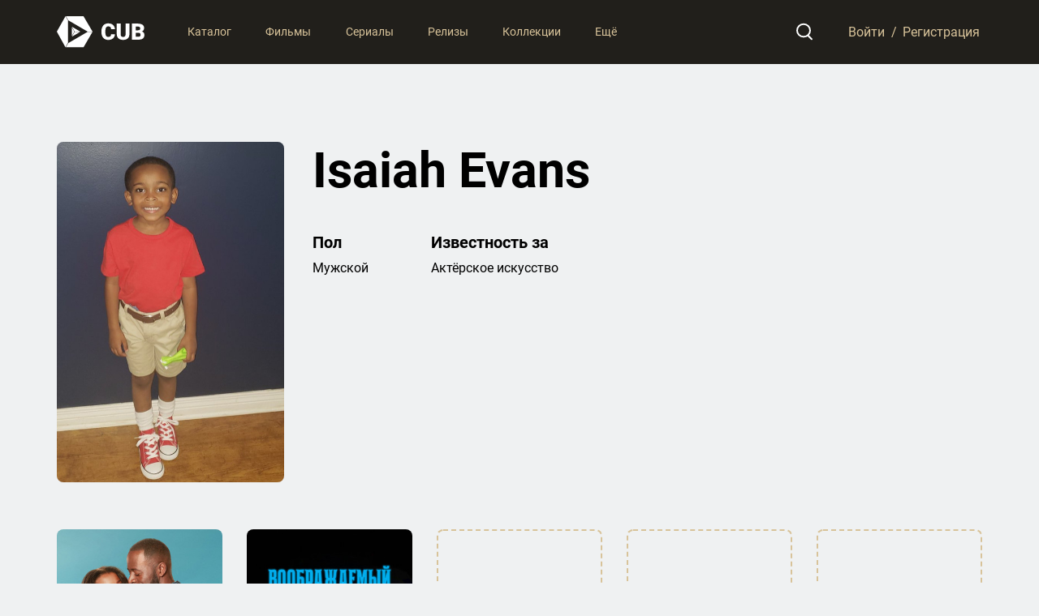

--- FILE ---
content_type: text/html; charset=utf-8
request_url: https://cub.red/cast/3986303-isaiah-evans
body_size: 19390
content:
<!DOCTYPE html>
<html prefix="og: http://ogp.me/ns#" lang="ru-RU">
<head>
    <meta charset="UTF-8">
    <meta name="viewport" content="width=device-width, initial-scale=1.0">
    <link rel="profile" href="http://gmpg.org/xfn/11">

    <meta name="robots" content="index,follow">

    

        <title>Список и рейтинг фильмов актера Isaiah Evans на CUB</title>
        <meta name="description" content="Все фильмы от актера Isaiah Evans на CUB 📂 Список фильмов актера Isaiah Evans ⭐ Рейтинг и даты выхода фильмов актера Isaiah Evans 📂 Список всех фильмов и даты выхода на CUB" />
        

        <meta property="og:title" content="Isaiah Evans">
        <meta property="og:description" content="Исследуйте захватывающую фильмографию Isaiah Evans. Погрузитесь в мир кино с участием этого талантливого актера.">

        
        <meta property="og:image" content="https://imagetmdb.cub.red/t/p/w500/gHK3y6xqqPvwBSkXpabeQOmXQpK.jpg">
        <meta property="og:image" content="https://imagetmdb.cub.red/t/p/w780/gHK3y6xqqPvwBSkXpabeQOmXQpK.jpg">
        <meta property="og:image:type" content="image/jpeg">
        

        
        <meta property="og:url" content="https://cub.red/cast/movie/3986303-isaiah-evans">

    

    <script type="application/ld+json">
        {
          "@context" : "https://schema.org",
          "@type" : "WebSite",
          "name" : "CUB",
          "alternateName": ["CUB", "CUB Каталог", "CUB - Каталог", "CUB - Каталог фильмов и сериалов"],
          "url" : "https://cub.red/"
        }
    </script>
    <script type="application/ld+json">
        {
          "@context" : "https://schema.org",
          "@type" : "Organization",
          "name" : "CUB",
          "alternateName": ["CUB", "CUB Каталог", "CUB - Каталог", "CUB - Каталог фильмов и сериалов"],
          "url" : "https://cub.red/"
        }
    </script>

    <meta property="og:site_name" content="CUB">

    <link rel="canonical" href="https://cub.red/cast/3986303-isaiah-evans">

    <link rel="apple-touch-icon" sizes="180x180" href="/icons/apple-touch-icon.png">
    <link rel="icon" type="image/png" sizes="32x32" href="/icons/favicon-32x32.png">
    <link rel="icon" type="image/png" sizes="16x16" href="/icons/favicon-16x16.png">
    <link rel="manifest" href="/icons/site.webmanifest">
    <link rel="mask-icon" href="/icons/safari-pinned-tab.svg" color="#5bbad5">
    <link rel="shortcut icon" href="/icons/favicon.ico">
    <meta name="msapplication-TileColor" content="#2d2d2d">
    <meta name="msapplication-config" content="/icons/browserconfig.xml">
    <meta name="theme-color" content="#ffffff">

    <link rel="stylesheet" href="/packed/vendor.css">
    <link rel="stylesheet" href="/vendor/niseselect/css/nice-select.css" />
    <link rel="stylesheet" href="/vendor/mobileMenu/menu.css" />
    <link rel="stylesheet" href="/vendor/swiper/css/swiper.min.css" />
    <link rel="stylesheet" href="/vendor/modal/jquery.modal.min.css" />
    <link rel="stylesheet" href="/vendor/magnific/magnific-popup.css" />

    <link rel="preload" href="/fonts/Roboto/Roboto-Light.woff" as="font" type="font/woff" crossorigin>
    <link rel="preload" href="/fonts/Roboto/Roboto-Regular.woff" as="font" type="font/woff" crossorigin>
    <link rel="preload" href="/fonts/Roboto/Roboto-Medium.woff" as="font" type="font/woff" crossorigin>
    <link rel="preload" href="/fonts/Roboto/Roboto-Bold.woff" as="font" type="font/woff" crossorigin>
    <link rel="preload" href="/fonts/Roboto/Roboto-Black.woff" as="font" type="font/woff" crossorigin>

    <link rel="stylesheet" href="/css/fonts.css?v=1.01">
    <link rel="stylesheet" href="/css/style.css?v=1.66">

    

    <!-- Google tag (gtag.js) -->
    <script async src="https://www.googletagmanager.com/gtag/js?id=G-SSGKE0MXD5"></script>
    <script>
        window.dataLayer = window.dataLayer || [];
        function gtag(){dataLayer.push(arguments);}
        gtag('js', new Date());

        gtag('config', 'G-SSGKE0MXD5');
    </script>
</head>
<body class="head--static">
<script>
    const Data = {
        domain: "cub.red",
        user: {"unknown":true},
        bookmarks: [],
        profiles: [],
        query: {},
        params: {"id":"3986303","hru":"isaiah-evans"},
        content: {"cast":{"adult":false,"also_known_as":[],"biography":"","birthday":null,"deathday":null,"gender":2,"homepage":null,"id":3986303,"imdb_id":"nm14177375","known_for_department":"Acting","name":"Isaiah Evans","place_of_birth":null,"popularity":0.0546,"profile_path":"/gHK3y6xqqPvwBSkXpabeQOmXQpK.jpg","img":"https://imagetmdb.cub.red/t/p/w500/gHK3y6xqqPvwBSkXpabeQOmXQpK.jpg","img_small":"https://imagetmdb.cub.red/t/p/w235_and_h235_face/gHK3y6xqqPvwBSkXpabeQOmXQpK.jpg"}},
        genres: {"tv":[{"id":10759,"name":"Боевик и Приключения","hru":"action","title":"Лучшие боевики: Адреналин, экшн и напряжение","description":"В мире бескомпромиссных действий и беспрекословной борьбы – наши лучшие фильмы в жанре боевик! Погрузитесь в мир захватывающих столкновений, невероятных поединков и несгибаемой воли героев. Откройте для себя удивительные истории и непередаваемую атмосферу, которую приносят боевики. Готовы к адреналиновому кикку?"},{"id":16,"name":"Мультфильм","hru":"cartoon","title":"Волшебство анимации: Лучшие мультфильмы для детей и взрослых","description":"Добро пожаловать в захватывающий мир анимации! Наши лучшие мультфильмы приносят радость и вдохновение детям и взрослым. От сердец маленьких зрителей до взрослых фанатов, у нас есть мультфильмы, которые заставят вас смеяться, плакать и мечтать. Откройте для себя магию анимации сегодня."},{"id":35,"name":"Комедия","hru":"comedy","title":"Смеховая терапия: Лучшие комедии","description":"От смешных моментов до комедийных шедевров - наши фильмы подарят вам незабываемые моменты и долю юмора."},{"id":80,"name":"Криминал","hru":"crime","title":"Темные улицы: Криминальные загадки","description":"Раскройте тайны и следите за увлекательными криминальными расследованиями в наших фильмах в жанре криминала."},{"id":99,"name":"Документальный","hru":"documentary","title":"Истории настоящего: Документальные фильмы","description":"Узнайте правдивые и захватывающие истории из реальной жизни с нашими документальными фильмами."},{"id":18,"name":"Драма","hru":"drama","title":"Истории сердца: Глубокие драмы","description":"Проникнитесь эмоциями, переживаниями и интригой с нашими драматическими фильмами. Исследуйте человеческую природу во всех ее аспектах."},{"id":10751,"name":"Семейный","hru":"family","title":"Все в семье: Лучшие семейные фильмы","description":"Соберите вместе всю семью и отправьтесь в захватывающие путешествия с нашими семейными фильмами, подходящими для всех возрастов."},{"id":10762,"name":"Детский","hru":"childish","title":"Волшебное детство: Лучшие детские фильмы","description":"Подарите вашим детям удивительные моменты и уроки жизни с нашими лучшими детскими фильмами."},{"id":9648,"name":"Детектив","hru":"detective","title":"Загадочные истории: Лучшие детективы","description":"Раскрывайте загадки и разгадывайте интриги с нашими детективными фильмами, полными загадочных сюжетов и неожиданных поворотов."},{"id":10763,"name":"Новости","hru":"news","title":"Всегда в курсе: Горячие новости","description":"Будьте в курсе последних событий, трендов и новостей со всего мира с нашими информативными новостями."},{"id":10764,"name":"Реалити-шоу","hru":"reality_show","title":"В жизни и в кадре: Реалити-шоу","description":"Откройте жизнь обычных людей и следите за их приключениями и испытаниями с нашими реалити-шоу."},{"id":10765,"name":"НФ и Фэнтези","hru":"sci_fi","title":"Будущее сегодня: НФ и фэнтези","description":"Погрузитесь в мир научной фантастики и фантастических миров, предоставленных нашими фильмами в жанре НФ и фэнтези."},{"id":10766,"name":"Мыльная опера","hru":"opera","title":"Любовь и интриги: Мыльные оперы","description":"Погрузитесь в мир страсти, интриг и межличностных отношений с нашими популярными мыльными операми."},{"id":10767,"name":"Ток-шоу","hru":"talk_show","title":"Голоса и мнения: Ток-шоу","description":"Слушайте разные голоса и точки зрения наших гостей и экспертов в наших захватывающих ток-шоу."},{"id":10768,"name":"Война и Политика","hru":"war_and_politics"},{"id":37,"name":"Вестерн","hru":"western","title":"Дикий Запад: Лучшие вестерны","description":"Путешествуйте в прошлое, на дикий Запад, и столкнитесь с приключениями, характерными для вестернов, вместе с нашими фильмами в жанре вестерн."}],"movie":[{"id":28,"name":"Боевик","hru":"action","title":"Лучшие боевики: Адреналин, экшн и напряжение","description":"В мире бескомпромиссных действий и беспрекословной борьбы – наши лучшие фильмы в жанре боевик! Погрузитесь в мир захватывающих столкновений, невероятных поединков и несгибаемой воли героев. Откройте для себя удивительные истории и непередаваемую атмосферу, которую приносят боевики. Готовы к адреналиновому кикку?"},{"id":12,"name":"Приключения","hru":"adventures","title":"За гранью фантазии: Приключения ждут","description":"Погрузитесь в мир удивительных приключений, волнения и неизведанных тайн с нашими захватывающими фильмами в жанре приключений."},{"id":16,"name":"Мультфильм","hru":"cartoon","title":"Волшебство анимации: Лучшие мультфильмы для детей и взрослых","description":"Добро пожаловать в захватывающий мир анимации! Наши лучшие мультфильмы приносят радость и вдохновение детям и взрослым. От сердец маленьких зрителей до взрослых фанатов, у нас есть мультфильмы, которые заставят вас смеяться, плакать и мечтать. Откройте для себя магию анимации сегодня."},{"id":35,"name":"Комедия","hru":"comedy","title":"Смеховая терапия: Лучшие комедии","description":"От смешных моментов до комедийных шедевров - наши фильмы подарят вам незабываемые моменты и долю юмора."},{"id":80,"name":"Криминал","hru":"crime","title":"Темные улицы: Криминальные загадки","description":"Раскройте тайны и следите за увлекательными криминальными расследованиями в наших фильмах в жанре криминала."},{"id":99,"name":"Документальный","hru":"documentary","title":"Истории настоящего: Документальные фильмы","description":"Узнайте правдивые и захватывающие истории из реальной жизни с нашими документальными фильмами."},{"id":18,"name":"Драма","hru":"drama","title":"Истории сердца: Глубокие драмы","description":"Проникнитесь эмоциями, переживаниями и интригой с нашими драматическими фильмами. Исследуйте человеческую природу во всех ее аспектах."},{"id":10751,"name":"Семейный","hru":"family","title":"Все в семье: Лучшие семейные фильмы","description":"Соберите вместе всю семью и отправьтесь в захватывающие путешествия с нашими семейными фильмами, подходящими для всех возрастов."},{"id":14,"name":"Фэнтези","hru":"fantasy","title":"Волшебные миры: Путешествие в фэнтези","description":"Откройте дверь в волшебные миры, полные фантастических существ и невероятных приключений вместе с нашими фильмами в жанре фэнтези."},{"id":36,"name":"История","hru":"history","title":"Сказания прошлого: Исторические фильмы","description":"Путешествуйте во времени и узнайте о важных событиях прошлого с нашими историческими фильмами."},{"id":27,"name":"Ужасы","hru":"horror","title":"Мрак и страх: Лучшие ужасы","description":"Приготовьтесь к трепетному взрыву страха и ужаса. Наши фильмы удовлетворят даже самые искушенные жажды ужасов."},{"id":10402,"name":"Музыка","hru":"music","title":"Звуки волшебства: Лучшие музыкальные фильмы","description":"Очарование музыки оживает в наших музыкальных фильмах. Откройте мир мелодии и ритма."},{"id":9648,"name":"Детектив","hru":"detective","title":"Загадочные истории: Лучшие детективы","description":"Раскрывайте загадки и разгадывайте интриги с нашими детективными фильмами, полными загадочных сюжетов и неожиданных поворотов."},{"id":10749,"name":"Мелодрама","hru":"melodrama","title":"Романтические моменты: Лучшие мелодрамы","description":"Прочувствуйте эмоции, страсть и любовь с нашими мелодрамами, которые прикоснутся к вашим сердцам."},{"id":878,"name":"Фантастика","hru":"fiction","title":"Вне границ реальности: Лучшие фантастика","description":"Откройте для себя неисчерпаемые возможности фантастических миров и увлекательных путешествий с нашими фильмами в жанре фантастики."},{"id":10770,"name":"Телевизионный фильм","hru":"television"},{"id":53,"name":"Триллер","hru":"thriller","title":"Напряжение на пределе: Лучшие триллеры","description":"Всегда на грани напряжения! Наши триллеры предлагают захватывающие сюжеты, непредсказуемые повороты и волнующие моменты."},{"id":10752,"name":"Военный","hru":"military","title":"Боевая история: Лучшие военные фильмы","description":"Погрузитесь в мир военных стратегий, героизма и мужества с нашими лучшими военными фильмами."},{"id":37,"name":"Вестерн","hru":"western","title":"Дикий Запад: Лучшие вестерны","description":"Путешествуйте в прошлое, на дикий Запад, и столкнитесь с приключениями, характерными для вестернов, вместе с нашими фильмами в жанре вестерн."}]},
        tmdb: {"key":"4ef0d7355d9ffb5151e987764708ce96","api":"//api.themoviedb.org/3/","image":"//imagetmdb.cub.red/t/p/"},
        profile_icons: {"a":[{"name":"a_1","path":"/img/profiles/a_1.png"},{"name":"a_10","path":"/img/profiles/a_10.png"},{"name":"a_11","path":"/img/profiles/a_11.png"},{"name":"a_12","path":"/img/profiles/a_12.png"},{"name":"a_13","path":"/img/profiles/a_13.png"},{"name":"a_14","path":"/img/profiles/a_14.png"},{"name":"a_15","path":"/img/profiles/a_15.png"},{"name":"a_16","path":"/img/profiles/a_16.png"},{"name":"a_19","path":"/img/profiles/a_19.png"},{"name":"a_2","path":"/img/profiles/a_2.png"},{"name":"a_20","path":"/img/profiles/a_20.png"},{"name":"a_21","path":"/img/profiles/a_21.png"},{"name":"a_22","path":"/img/profiles/a_22.png"},{"name":"a_23","path":"/img/profiles/a_23.png"},{"name":"a_24","path":"/img/profiles/a_24.png"},{"name":"a_25","path":"/img/profiles/a_25.png"},{"name":"a_26","path":"/img/profiles/a_26.png"},{"name":"a_3","path":"/img/profiles/a_3.png"},{"name":"a_4","path":"/img/profiles/a_4.png"},{"name":"a_5","path":"/img/profiles/a_5.png"},{"name":"a_6","path":"/img/profiles/a_6.png"},{"name":"a_7","path":"/img/profiles/a_7.png"},{"name":"a_8","path":"/img/profiles/a_8.png"},{"name":"a_9","path":"/img/profiles/a_9.png"}],"c":[{"name":"c_1","path":"/img/profiles/c_1.png"},{"name":"c_2","path":"/img/profiles/c_2.png"},{"name":"c_3","path":"/img/profiles/c_3.png"}],"f":[{"name":"f_1","path":"/img/profiles/f_1.png"},{"name":"f_10","path":"/img/profiles/f_10.png"},{"name":"f_11","path":"/img/profiles/f_11.png"},{"name":"f_12","path":"/img/profiles/f_12.png"},{"name":"f_13","path":"/img/profiles/f_13.png"},{"name":"f_14","path":"/img/profiles/f_14.png"},{"name":"f_15","path":"/img/profiles/f_15.png"},{"name":"f_16","path":"/img/profiles/f_16.png"},{"name":"f_2","path":"/img/profiles/f_2.png"},{"name":"f_3","path":"/img/profiles/f_3.png"},{"name":"f_4","path":"/img/profiles/f_4.png"},{"name":"f_5","path":"/img/profiles/f_5.png"},{"name":"f_6","path":"/img/profiles/f_6.png"},{"name":"f_7","path":"/img/profiles/f_7.png"},{"name":"f_8","path":"/img/profiles/f_8.png"},{"name":"f_9","path":"/img/profiles/f_9.png"}],"h":[{"name":"h_1","path":"/img/profiles/h_1.png"},{"name":"h_10","path":"/img/profiles/h_10.png"},{"name":"h_2","path":"/img/profiles/h_2.png"},{"name":"h_3","path":"/img/profiles/h_3.png"},{"name":"h_4","path":"/img/profiles/h_4.png"},{"name":"h_5","path":"/img/profiles/h_5.png"},{"name":"h_6","path":"/img/profiles/h_6.png"},{"name":"h_7","path":"/img/profiles/h_7.png"},{"name":"h_8","path":"/img/profiles/h_8.png"},{"name":"h_9","path":"/img/profiles/h_9.png"}],"l":[{"name":"l_1","path":"/img/profiles/l_1.png"},{"name":"l_2","path":"/img/profiles/l_2.png"},{"name":"l_3","path":"/img/profiles/l_3.png"},{"name":"l_4","path":"/img/profiles/l_4.png"},{"name":"l_5","path":"/img/profiles/l_5.png"},{"name":"l_6","path":"/img/profiles/l_6.png"}]},
        limits: {"notifications":[35,5],"bots":[8,1],"profiles":[8,3],"bookmarks":[1680,120],"history":[500,100],"timelines":[10000,1000]},
        admin: false,
        ip: '18.217.16.190',
        bookmarks_collect: ["look","viewed","scheduled","continued","thrown"],
        permission: {"admin":1,"collections":2,"articles":4}
    }
</script>
<!--
<div id="page-loader">
    <div class="elem-page-load wait">
        <div class="elem-loader"></div>
    </div>
</div>
-->

<div id="ajax-loader" class="elem-ajax-loader"></div>

<!-- Section-head start -->
<header class="section s-head elem-blur ">
    <div class="container">
        <!-- Block-head start -->
        <div class="b-head">
            <a class="b-head__logo mr-30 mr-auto--md" href="/" aria-label="На главную"><img src="/img/logo.svg" alt="" width="110px" height="39px"></a>

            <div class="mr-auto d-no--md">
                <!-- Element-menu start -->
                <ul class="e-menu ">
                    <li class="e-menu__li"><a class="e-menu__link" href="/catalog">Каталог</a></li>
                    <li class="e-menu__li e-menu__group" data-hover="#genres-movie">
                        <a class="e-menu__link" href="/category/movie">Фильмы</a>
                    </li>
                    <li class="e-menu__li e-menu__group" data-hover="#genres-tv">
                        <a class="e-menu__link" href="/category/tv">Сериалы</a>
                    </li>
                    <li class="e-menu__li"><a class="e-menu__link" href="/view/movie/relises">Релизы</a></li>
                    <li class="e-menu__li e-menu__group">
                        <a class="e-menu__link" href="/collections/main">Коллекции</a>

                        <div class="e-menu__submenu">
                            <div>
                                <ul>
                                    <li><a href="/collections/category/top">В топе</a></li>
                                    <li><a href="/collections/category/new">Новинки</a></li>
                                    <li><a href="/collections/category/week">Популярные за неделю</a></li>
                                    <li><a href="/collections/category/month">Популярные за месяц</a></li>
                                    <li><a href="/collections/category/big">Большие коллекции</a></li>
                                    <li><a href="/collections/category/all">Все коллекции</a></li>
                                </ul>
                            </div>
                        </div>
                    </li>
                    <li class="e-menu__li e-menu__group" data-hover="#let-more-menu">
                        <span class="e-menu__link">Ещё</span>
                        
                        <div class="e-menu__submenu">
                            <div>
                                <ul>
                                    <li><a href="/about">О сайте</a></li>
                                    <li><a href="/premium">CUB Premium</a></li>
                                    <li><a href="/icva">Приложение ICVA</a></li>
                                    <li><a href="/faq">Полезно знать</a></li>
                                    <li class="iptv--element"><a href="/iptv">Настройка IPTV</a></li>
                                    <li><a href="/bot">Telegram бот</a></li>
                                    <li><a href="/termsofuse">Правила использования</a></li>
                                </ul>
                            </div>
                        </div>
                    </li>
                </ul>
                <!-- Element-menu end -->
            </div>
            
            <button class="b-head__icon" id="toggle-search" title="Поиск">
                <svg width="21" height="22" viewBox="0 0 21 22" fill="none" xmlns="http://www.w3.org/2000/svg">
                    <circle cx="9" cy="9" r="8" stroke="white" stroke-width="2"/>
                    <rect x="14.4342" y="14" width="8.50115" height="2" rx="1" transform="rotate(45.8161 14.4342 14)" fill="white"/>
                </svg>
            </button>
            
            <button class="b-head__icon  ml-10 ml-0--xs hide" id="toggle-notice" title="Уведомления">
                <svg width="20" height="22" viewBox="0 0 20 22" fill="none" xmlns="http://www.w3.org/2000/svg">
                    <path d="M17.8949 17.041H2.10515C-0.115863 17.041 1.55622 16.0651 2.41011 14.7233C3.264 13.3814 3.38598 12.9545 3.38598 11.0637V7.22121C3.38598 4.59854 5.70369 1 9.97315 1H10.0269C14.2963 1 16.614 4.59854 16.614 7.22121V11.0637C16.614 12.9545 16.736 13.3814 17.5899 14.7233C18.4438 16.0651 20.1159 17.041 17.8949 17.041Z" stroke="white" stroke-width="2"/>
                    <path d="M12.7105 17.7728C12.7105 19.255 11.4817 20.4565 9.96584 20.4565C8.45001 20.4565 7.22119 19.255 7.22119 17.7728" stroke="white" stroke-width="2"/>
                </svg>
            </button>
            
            <!-- Element-user start -->
            <div class="e-user ml-20 ml-5--xs hide">
                <div class="e-user__ultda">
                    
                </div>
                <div>
                    <div class="e-user__piend"></div>
                    <div class="e-user__profile"></div>
                </div>
                
            </div>
            <!-- Element-user end -->

            <div class="elem-enter-buttons">
                <a href="#modal-signin" data-modal="" data-type="signin">Войти</a> <span class="d-no--xs">/</span> <a href="#modal-signup" data-modal="" class="d-no--xs" data-type="signup">Регистрация</a>
            </div>

            <!-- Element-toggle start -->
            <div class="e-toggle  d-no d-bl--md" id="mobile-menu-toggle"></div>
            <!-- Element-toggle end -->
        </div>
        <!-- Block-head end -->
    </div>
</header>
<!-- Section-head end -->


<!-- Section-search start -->
<div class="section s-search elem-blur hide" id="fast-search">
    <div class="container">
        <!-- Element-search start -->
        <form class="e-search " action="/" method="post" id="fast-search-form">
            <div class="e-search__outline"></div>
            <input class="input-enter e-search__input" placeholder="Найти..." type="text" name="name" required="" id="fast-search-input">
            
        </form>
        <!-- Element-search end -->
        <div id="fast-search-result" class="mt-40"></div>
    </div>
</div>
<!-- Section-search end -->

<div class="s-head__drop elem-blur" id="genres-movie">
    <div class="container">
        <div class="mb-35 fs-20">Фильмы - жанры</div>

        <ul class="cols-row gutter-a-15 mb-35">
            
                <li class="w-2_12"><a href="/view/movie/action">Боевик</a></li>
            
                <li class="w-2_12"><a href="/view/movie/adventures">Приключения</a></li>
            
                <li class="w-2_12"><a href="/view/movie/cartoon">Мультфильм</a></li>
            
                <li class="w-2_12"><a href="/view/movie/comedy">Комедия</a></li>
            
                <li class="w-2_12"><a href="/view/movie/crime">Криминал</a></li>
            
                <li class="w-2_12"><a href="/view/movie/documentary">Документальный</a></li>
            
                <li class="w-2_12"><a href="/view/movie/drama">Драма</a></li>
            
                <li class="w-2_12"><a href="/view/movie/family">Семейный</a></li>
            
                <li class="w-2_12"><a href="/view/movie/fantasy">Фэнтези</a></li>
            
                <li class="w-2_12"><a href="/view/movie/history">История</a></li>
            
                <li class="w-2_12"><a href="/view/movie/horror">Ужасы</a></li>
            
                <li class="w-2_12"><a href="/view/movie/music">Музыка</a></li>
            
                <li class="w-2_12"><a href="/view/movie/detective">Детектив</a></li>
            
                <li class="w-2_12"><a href="/view/movie/melodrama">Мелодрама</a></li>
            
                <li class="w-2_12"><a href="/view/movie/fiction">Фантастика</a></li>
            
                <li class="w-2_12"><a href="/view/movie/television">Телевизионный фильм</a></li>
            
                <li class="w-2_12"><a href="/view/movie/thriller">Триллер</a></li>
            
                <li class="w-2_12"><a href="/view/movie/military">Военный</a></li>
            
                <li class="w-2_12"><a href="/view/movie/western">Вестерн</a></li>
            
        </ul>

        <div class="mb-35 fs-20">Фильмы - от мировых студий</div>

        <ul class="cols-row gutter-a-15">
            
                <li class="w-2_12"><a href="/company/movie/4-paramount">Paramount</a></li>
            
                <li class="w-2_12"><a href="/company/movie/174-warner-bros-pictures">Warner Bros. Pictures</a></li>
            
                <li class="w-2_12"><a href="/company/movie/127928-20th-century-studios">20th Century Studios</a></li>
            
                <li class="w-2_12"><a href="/company/movie/33-universal-pictures">Universal Pictures</a></li>
            
                <li class="w-2_12"><a href="/company/movie/5-columbia-pictures">Columbia Pictures</a></li>
            
                <li class="w-2_12"><a href="/company/movie/1632-lionsgate">Lionsgate</a></li>
            
                <li class="w-2_12"><a href="/company/movie/923-legendary-pictures">Legendary Pictures</a></li>
            
                <li class="w-2_12"><a href="/company/movie/508-regency-enterprises">Regency Enterprises</a></li>
            
                <li class="w-2_12"><a href="/company/movie/3-pixar">Pixar</a></li>
            
                <li class="w-2_12"><a href="/company/movie/79-village-roadshow-pictures">Village Roadshow Pictures</a></li>
            
                <li class="w-2_12"><a href="/company/movie/12-new-line-cinema">New Line Cinema</a></li>
            
                <li class="w-2_12"><a href="/company/movie/21-metrogoldwynmayer">Metro-Goldwyn-Mayer</a></li>
            
                <li class="w-2_12"><a href="/company/movie/23-imagine-entertainment">Imagine Entertainment</a></li>
            
                <li class="w-2_12"><a href="/company/movie/7-dreamworks-pictures">DreamWorks Pictures</a></li>
            
                <li class="w-2_12"><a href="/company/movie/3166-walt-disney-productions">Walt Disney Productions</a></li>
            
        </ul>
    </div>
</div>

<div class="s-head__drop elem-blur" id="genres-tv">
    <div class="container">
        <div class="mb-35 fs-20">Сериалы - жанры</div>

        <ul class="cols-row gutter-a-15">
            
                <li class="w-2_12"><a href="/view/tv/action">Боевик и Приключения</a></li>
            
                <li class="w-2_12"><a href="/view/tv/cartoon">Мультфильм</a></li>
            
                <li class="w-2_12"><a href="/view/tv/comedy">Комедия</a></li>
            
                <li class="w-2_12"><a href="/view/tv/crime">Криминал</a></li>
            
                <li class="w-2_12"><a href="/view/tv/documentary">Документальный</a></li>
            
                <li class="w-2_12"><a href="/view/tv/drama">Драма</a></li>
            
                <li class="w-2_12"><a href="/view/tv/family">Семейный</a></li>
            
                <li class="w-2_12"><a href="/view/tv/childish">Детский</a></li>
            
                <li class="w-2_12"><a href="/view/tv/detective">Детектив</a></li>
            
                <li class="w-2_12"><a href="/view/tv/news">Новости</a></li>
            
                <li class="w-2_12"><a href="/view/tv/reality_show">Реалити-шоу</a></li>
            
                <li class="w-2_12"><a href="/view/tv/sci_fi">НФ и Фэнтези</a></li>
            
                <li class="w-2_12"><a href="/view/tv/opera">Мыльная опера</a></li>
            
                <li class="w-2_12"><a href="/view/tv/talk_show">Ток-шоу</a></li>
            
                <li class="w-2_12"><a href="/view/tv/war_and_politics">Война и Политика</a></li>
            
                <li class="w-2_12"><a href="/view/tv/western">Вестерн</a></li>
            
        </ul>
    </div>
</div>


<div class="wrap" id="content">
    

<!-- Content-view start -->
<!-- Section-content start -->
<div class="section s-content ">
    <div class="container">
        <!-- Block-person start -->
        <div class="b-person mb-50">
            <div class="d-fx">
                
                <div class="b-person__left sh-0 d-no--sm">
                    <!-- Element-card:img start -->
                    <div class="e-card-img e-card-img--loaded"><img class="e-card-img__poster" src="https://imagetmdb.cub.red/t/p/w500/gHK3y6xqqPvwBSkXpabeQOmXQpK.jpg" alt=""></div>
                    <!-- Element-card:img end -->
                </div>
                
                <div class="gr-1 pl-35 pl-0--sm">
                    <div class="d-fx ai-center mb-40">
                        
                        <div class="b-person__small d-no d-bl--sm sh-0 mr-25">
                            <!-- Element-card:img start -->
                            <div class="e-card-img e-card-img--loaded"><img class="e-card-img__poster" src="https://imagetmdb.cub.red/t/p/w235_and_h235_face/gHK3y6xqqPvwBSkXpabeQOmXQpK.jpg" alt=""></div>
                            <!-- Element-card:img end -->
                        </div>
                        
                        <h1 class="e-company__name fs-25--xs fs-35--lg">Isaiah Evans</h1>
                    </div>
                    <div class="cols-row gutter-h-50 gutter-v-30 gutter-v-20--xs gutter-h-10--xs fs-14--xs fs-15--lg">
                        <div class="w-2_12 w-6_12--lg">
                            <div class="typo-ritur mb-10 fs-16--xs">Пол</div>
                            <div>Мужской</div>
                        </div>
                        <div class="w-3_12 w-6_12--lg">
                            <div class="typo-ritur mb-10 fs-16--xs">Известность за</div>
                            <div>Актёрское искусство</div>
                        </div>
                        
                        
                        
                    </div>
                    
                </div>
            </div>
            
        </div>
        <!-- Block-person end -->

        <div class="cols-row gutter-a-30 gutter-a-20--xs" id="view-content">
            
                <div class="w-4_12--sm w-6_12--xs w-1_6 w-2_10--xl w-3_12--md empty-col">
                    <div class="e-card e-card--empty">
                        <!-- Element-card:img start -->
                        <div class="e-card-img"></div>
                        <!-- Element-card:img end -->
                        <!-- Element-card:details start -->
                        <div class="e-card-details">
                            <div class="e-card-details__title">&nbsp;</div>
                            <div class="e-card-details__footer">
                                <div class="e-card-details__star"></div>
                                <span class="e-card-details__size">&nbsp;</span>
                                <span class="e-card-details__year">&nbsp;</span>
                            </div>
                        </div>
                        <!-- Element-card:details end -->
                    </div>
                </div>
                
                <div class="w-4_12--sm w-6_12--xs w-1_6 w-2_10--xl w-3_12--md empty-col">
                    <div class="e-card e-card--empty">
                        <!-- Element-card:img start -->
                        <div class="e-card-img"></div>
                        <!-- Element-card:img end -->
                        <!-- Element-card:details start -->
                        <div class="e-card-details">
                            <div class="e-card-details__title">&nbsp;</div>
                            <div class="e-card-details__footer">
                                <div class="e-card-details__star"></div>
                                <span class="e-card-details__size">&nbsp;</span>
                                <span class="e-card-details__year">&nbsp;</span>
                            </div>
                        </div>
                        <!-- Element-card:details end -->
                    </div>
                </div>
                
                <div class="w-4_12--sm w-6_12--xs w-1_6 w-2_10--xl w-3_12--md empty-col">
                    <div class="e-card e-card--empty">
                        <!-- Element-card:img start -->
                        <div class="e-card-img"></div>
                        <!-- Element-card:img end -->
                        <!-- Element-card:details start -->
                        <div class="e-card-details">
                            <div class="e-card-details__title">&nbsp;</div>
                            <div class="e-card-details__footer">
                                <div class="e-card-details__star"></div>
                                <span class="e-card-details__size">&nbsp;</span>
                                <span class="e-card-details__year">&nbsp;</span>
                            </div>
                        </div>
                        <!-- Element-card:details end -->
                    </div>
                </div>
                
                <div class="w-4_12--sm w-6_12--xs w-1_6 w-2_10--xl w-3_12--md empty-col">
                    <div class="e-card e-card--empty">
                        <!-- Element-card:img start -->
                        <div class="e-card-img"></div>
                        <!-- Element-card:img end -->
                        <!-- Element-card:details start -->
                        <div class="e-card-details">
                            <div class="e-card-details__title">&nbsp;</div>
                            <div class="e-card-details__footer">
                                <div class="e-card-details__star"></div>
                                <span class="e-card-details__size">&nbsp;</span>
                                <span class="e-card-details__year">&nbsp;</span>
                            </div>
                        </div>
                        <!-- Element-card:details end -->
                    </div>
                </div>
                
                <div class="w-4_12--sm w-6_12--xs w-1_6 w-2_10--xl w-3_12--md empty-col">
                    <div class="e-card e-card--empty">
                        <!-- Element-card:img start -->
                        <div class="e-card-img"></div>
                        <!-- Element-card:img end -->
                        <!-- Element-card:details start -->
                        <div class="e-card-details">
                            <div class="e-card-details__title">&nbsp;</div>
                            <div class="e-card-details__footer">
                                <div class="e-card-details__star"></div>
                                <span class="e-card-details__size">&nbsp;</span>
                                <span class="e-card-details__year">&nbsp;</span>
                            </div>
                        </div>
                        <!-- Element-card:details end -->
                    </div>
                </div>
                
                <div class="w-4_12--sm w-6_12--xs w-1_6 w-2_10--xl w-3_12--md empty-col">
                    <div class="e-card e-card--empty">
                        <!-- Element-card:img start -->
                        <div class="e-card-img"></div>
                        <!-- Element-card:img end -->
                        <!-- Element-card:details start -->
                        <div class="e-card-details">
                            <div class="e-card-details__title">&nbsp;</div>
                            <div class="e-card-details__footer">
                                <div class="e-card-details__star"></div>
                                <span class="e-card-details__size">&nbsp;</span>
                                <span class="e-card-details__year">&nbsp;</span>
                            </div>
                        </div>
                        <!-- Element-card:details end -->
                    </div>
                </div>
                
                <div class="w-4_12--sm w-6_12--xs w-1_6 w-2_10--xl w-3_12--md empty-col">
                    <div class="e-card e-card--empty">
                        <!-- Element-card:img start -->
                        <div class="e-card-img"></div>
                        <!-- Element-card:img end -->
                        <!-- Element-card:details start -->
                        <div class="e-card-details">
                            <div class="e-card-details__title">&nbsp;</div>
                            <div class="e-card-details__footer">
                                <div class="e-card-details__star"></div>
                                <span class="e-card-details__size">&nbsp;</span>
                                <span class="e-card-details__year">&nbsp;</span>
                            </div>
                        </div>
                        <!-- Element-card:details end -->
                    </div>
                </div>
                
                <div class="w-4_12--sm w-6_12--xs w-1_6 w-2_10--xl w-3_12--md empty-col">
                    <div class="e-card e-card--empty">
                        <!-- Element-card:img start -->
                        <div class="e-card-img"></div>
                        <!-- Element-card:img end -->
                        <!-- Element-card:details start -->
                        <div class="e-card-details">
                            <div class="e-card-details__title">&nbsp;</div>
                            <div class="e-card-details__footer">
                                <div class="e-card-details__star"></div>
                                <span class="e-card-details__size">&nbsp;</span>
                                <span class="e-card-details__year">&nbsp;</span>
                            </div>
                        </div>
                        <!-- Element-card:details end -->
                    </div>
                </div>
                
                <div class="w-4_12--sm w-6_12--xs w-1_6 w-2_10--xl w-3_12--md empty-col">
                    <div class="e-card e-card--empty">
                        <!-- Element-card:img start -->
                        <div class="e-card-img"></div>
                        <!-- Element-card:img end -->
                        <!-- Element-card:details start -->
                        <div class="e-card-details">
                            <div class="e-card-details__title">&nbsp;</div>
                            <div class="e-card-details__footer">
                                <div class="e-card-details__star"></div>
                                <span class="e-card-details__size">&nbsp;</span>
                                <span class="e-card-details__year">&nbsp;</span>
                            </div>
                        </div>
                        <!-- Element-card:details end -->
                    </div>
                </div>
                
                <div class="w-4_12--sm w-6_12--xs w-1_6 w-2_10--xl w-3_12--md empty-col">
                    <div class="e-card e-card--empty">
                        <!-- Element-card:img start -->
                        <div class="e-card-img"></div>
                        <!-- Element-card:img end -->
                        <!-- Element-card:details start -->
                        <div class="e-card-details">
                            <div class="e-card-details__title">&nbsp;</div>
                            <div class="e-card-details__footer">
                                <div class="e-card-details__star"></div>
                                <span class="e-card-details__size">&nbsp;</span>
                                <span class="e-card-details__year">&nbsp;</span>
                            </div>
                        </div>
                        <!-- Element-card:details end -->
                    </div>
                </div>
                
                <div class="w-4_12--sm w-6_12--xs w-1_6 w-2_10--xl w-3_12--md empty-col">
                    <div class="e-card e-card--empty">
                        <!-- Element-card:img start -->
                        <div class="e-card-img"></div>
                        <!-- Element-card:img end -->
                        <!-- Element-card:details start -->
                        <div class="e-card-details">
                            <div class="e-card-details__title">&nbsp;</div>
                            <div class="e-card-details__footer">
                                <div class="e-card-details__star"></div>
                                <span class="e-card-details__size">&nbsp;</span>
                                <span class="e-card-details__year">&nbsp;</span>
                            </div>
                        </div>
                        <!-- Element-card:details end -->
                    </div>
                </div>
                
                <div class="w-4_12--sm w-6_12--xs w-1_6 w-2_10--xl w-3_12--md empty-col">
                    <div class="e-card e-card--empty">
                        <!-- Element-card:img start -->
                        <div class="e-card-img"></div>
                        <!-- Element-card:img end -->
                        <!-- Element-card:details start -->
                        <div class="e-card-details">
                            <div class="e-card-details__title">&nbsp;</div>
                            <div class="e-card-details__footer">
                                <div class="e-card-details__star"></div>
                                <span class="e-card-details__size">&nbsp;</span>
                                <span class="e-card-details__year">&nbsp;</span>
                            </div>
                        </div>
                        <!-- Element-card:details end -->
                    </div>
                </div>
                
        </div>
    </div>
</div>
<!-- Section-content end -->
<!-- Content-view end -->
</div>

<div class="modal modal--signin" id="modal-signin">
    <!-- Block-signin start -->
    <div class="b-signin ">
        <div class="b-signin__left"></div>
        <div class="b-signin__body">
            <div class="b-signin__title">Выполнить вход</div>
            <form class="gutter-l-25" data-type="signin">
                <div>
                    <div class="typo-oenal mb-10">Email</div>
                    <input class="swal-content__input" type="email" name="email" placeholder="" value="" required="">
                </div>
                <div>
                    <div class="typo-oenal mb-10">Пароль</div>
                    <input class="swal-content__input" type="password" name="password" placeholder="" value="" required="">
                </div>
                <div>
                    <button class="btn btn-golden btn--bold btn--small-round w-12_12">Войти</button>
                </div>
            </form>
            <div class="elem-or mv-55"><span>или</span></div>
            <ul class="gutter-l-15">
                <li><a href="#modal-remind" data-modal="">Забыли пароль?</a></li>
                <li><a href="#modal-signup" data-modal="">Зарегистрировать новый аккаунт?</a></li>
            </ul>
        </div>
    </div>
    <!-- Block-signin end -->
</div>

<div class="modal modal--signin" id="modal-signup">
    <!-- Block-signin start -->
    <div class="b-signin ">
        <div class="b-signin__left"></div>
        <div class="b-signin__body">
            <div class="b-signin__title">Создать аккаунт</div>
            <form class="gutter-l-25" data-type="signup">
                <div>
                    <div class="typo-oenal mb-10">Email</div>
                    <input class="swal-content__input" type="email" name="email" placeholder="" value="" required="">
                </div>
                <div>
                    <div class="typo-oenal mb-10">Пароль</div>
                    <input class="swal-content__input" type="password" name="password" placeholder="" value="" required="">
                </div>
                <div>
                    <button class="btn btn-golden btn--bold btn--small-round w-12_12">Создать</button>
                </div>
            </form>
            <div class="elem-or mv-55"><span>или</span></div>
            <ul class="gutter-l-15">
                <li><a href="#modal-remind" data-modal="">Забыли пароль?</a></li>
                <li><a href="#modal-signin" data-modal="">Выполнить вход?</a></li>
            </ul>
        </div>
    </div>
    <!-- Block-signin end -->
</div>

<div class="modal modal--remind" id="modal-remind">
    <div class="b-signin__title">Забыли пароль?</div>
    <p class="fs-14 mb-30 fl-16">Введите адрес электронной почты, который вы использовали при регистрации, и мы вышлем вам инструкции по сбросу пароля.</p>
    <form class="gutter-l-25" data-type="remind">
        <div>
            <div class="typo-oenal mb-10">Email</div>
            <input class="swal-content__input" type="email" name="email" placeholder="" value="" required="">
        </div>
        <div>
            <button class="btn btn-golden btn--bold btn--small-round w-12_12">Отправить инструкцию</button>
        </div>
    </form>
    <div class="elem-or mv-55"><span>или</span></div>
    <ul class="gutter-l-15">
        <li><a href="#modal-signin" data-modal="">Выполнить вход?</a></li>
        <li><a href="#modal-signup" data-modal="">Создать аккаунт?</a></li>
    </ul>
</div>

<div class="modal modal--devices" id="modal-devices">
    <div class="b-wath-tv ">
        <div class="pb-40">
            <div class="mb-30">
                <picture>
                    <source srcset="/img/other/wath-tv.webp" type="image/webp" />
                    <img src="/img/other/wath-tv.png" alt="" width="100%" height="100%" />
                </picture>
            </div>

            <div class="text fa-center">
                <p>Включите ваш телевизор и запустите приложение Lampa. Приложение загрузится и появится в списке что ниже.</p>
            </div>
        </div>
        <div id="modal-devices-list">
            
        </div>

        <div class="hide" id="modal-devices-empty">
            <div class="b-wath-tv__no-device">Нет доступных устройств в сети</div>
        </div>
    </div>
</div>

<div class="modal modal--extention-info" id="modal-extention-info">
    <h3 class="typo-culos mb-30">Информация о плагине</h3>
    <div id="modal-extention-info-content" class="elem-instruction"></div>
</div>

<div class="modal modal--gray" id="modal-profiles">
    <h3 class="typo-culos mb-30">Сменить профиль</h3>
    <div class="gutter-l-20" id="modal-profiles-content"></div>
</div>

<div class="modal modal--selector" id="modal-selector">
    <h3 class="typo-culos mb-30">Выбрать</h3>
    <div class="gutter-l-20" id="modal-selector-content"></div>
</div>

<div class="modal" id="modal-info">
    <h3 class="typo-culos mb-30" id="modal-info-title"></h3>
    <div class="gutter-l-20" id="modal-info-content"></div>
</div>

<div class="modal modal--background" id="modal-background">
    <h3 class="typo-culos mb-30" id="modal-background-title"></h3>
    <div class="gutter-l-20" id="modal-background-content"></div>
</div>



<div class="modal modal--devices fa-center" id="modal-nopremium">
    <div class="w-3_12 mh-auto">
        <svg xmlns="http://www.w3.org/2000/svg" version="1.1" viewBox="0 0 32 32" xml:space="preserve">
            <path d="m2.837 20.977q-.912-5.931-1.825-11.862a.99.99 0 0 1 1.572-.942l5.686 4.264a1.358 1.358 0 0 0 1.945-.333l4.734-7.104a1.263 1.263 0 0 1 2.1 0l4.734 7.1a1.358 1.358 0 0 0 1.945.333l5.686-4.264a.99.99 0 0 1 1.572.942q-.913 5.931-1.825 11.862z" fill="#D8C39A"></path>
            <path d="m2.837 23.171h26.326a0 0 0 0 1 0 0v3.015a1.373 1.373 0 0 1 -1.373 1.373h-23.58a1.373 1.373 0 0 1 -1.373-1.373v-3.015a0 0 0 0 1 0 0z" fill="#D8C39A"></path>
        </svg>
    </div>
    <h3 class="typo-culos mb-30">CUB Premium</h3>
    <div class="gutter-l-20 pb-20">
        <div class="text">
            <p>
                Раскройте новые горизонты с аккаунтом CUB Premium! Наслаждайтесь увеличенными лимитами и обогащенным функционалом сервиса. Дополнительные возможности ждут вас уже сегодня!
            </p>
        </div>

        <a href="/premium" class="btn btn-golden btn--bold fs-18 fs-16--xs mt-30 scroll-to"><span class="ph-20">Получить CUB Premium</span></a>
    </div>
</div>

<!-- Mobile-box start -->
<div class="mobile-over">
    <div class="mobile" id="mobile-menu">
        <div class="mobile-head"><img src="/img/logo.svg" alt="" width="100%" height="100%" style="aspect-ratio: 110/39; width: auto;"></div>
        <div class="mobile-body">
            <!-- Element-menu start -->
            <ul class="e-menu-mobile">
                <li class="e-menu-mobile__li"><a class="e-menu-mobile__link" href="/catalog">Каталог</a></li>
                <li class="e-menu-mobile__li"><a class="e-menu-mobile__link" href="/view/movie/relises">Релизы</a></li>
                <li class="e-menu-mobile__li"><a class="e-menu-mobile__link" href="/category/movie">Фильмы</a></li>
                <li class="e-menu-mobile__li"><a class="e-menu-mobile__link" href="/category/tv">Сериалы</a></li>
                <li class="e-menu-mobile__li"><a class="e-menu-mobile__link" href="/collections/main">Коллекции</a></li>
            </ul>
            <div class="e-menu-mobile__deliver"></div>
            <ul class="e-menu-mobile__submenu">
                <li><a href="/about">О сайте</a></li>
                <li><a href="/premium">CUB Premium</a></li>
                <li><a href="/faq">Полезно знать</a></li>
                <li><a href="/bot">Telegram бот</a></li>
                <li><a href="/iptv">Настройка IPTV</a></li>
                <li><a href="/icva">Приложение ICVA</a></li>
                
            </ul>
            <div class="e-menu-mobile__deliver"></div>
            <div class="color__gray fs-14 fl-2">
                2022 CUB - Подписывайтесь на наш телеграм-канал <a href="https://t.me/cub_watch" target="_blank">@cub_watch</a>
            </div>
            <!-- Element-menu end -->
        </div>
    </div>
</div>
<!-- Mobile-box end -->


<div id="templates" class="hide">
    <!-- Element-card start -->
    <div class="e-card layer--visible" id="card">
        <!-- Element-card:img start -->
        <div class="e-card-img">
            <a href="#">
                <img class="e-card-img__poster" alt="" width="100%" height="100%">
            </a>
            <div class="e-card__bookmarks">
                <div class="e-card__icons">
                    <div class="e-card__like hide"></div>
                    <div class="e-card__book hide"></div>
                    <div class="e-card__wath hide"></div>
                </div>
            </div>
            <div class="e-card__edit"></div>

            <ul role="menu" class="drop-menu np-context-menu np-popup">
                <li><a tabindex="-1" href="#" data-action="book"><span class="elem-menu-check"></span> Закладки</a></li>
                <li><a tabindex="-1" href="#" data-action="like"><span class="elem-menu-check"></span> Нравится</a></li>
                <li><a tabindex="-1" href="#" data-action="wath"><span class="elem-menu-check"></span> Позже</a></li>
                <li class="divider"></li>
                <li><a tabindex="-1" href="#" data-action="look"><span class="elem-menu-check"></span> Смотрю</a></li>
                <li><a tabindex="-1" href="#" data-action="viewed"><span class="elem-menu-check"></span> Просмотрено</a></li>
                <li><a tabindex="-1" href="#" data-action="scheduled"><span class="elem-menu-check"></span> Запланировано</a></li>
                <li><a tabindex="-1" href="#" data-action="continued"><span class="elem-menu-check"></span> Продолжение</a></li>
                <li><a tabindex="-1" href="#" data-action="thrown"><span class="elem-menu-check"></span> Брошено</a></li>

            
                <li class="divider"></li>

                <li><a tabindex="-1" href="#" data-action="collection">В коллекцию</a></li>
            
            </ul>
        </div>
        <!-- Element-card:img end -->
        <!-- Element-card:details start -->
        <div class="e-card-details">
            <h3 class="e-card-details__title"></h3>
            <div class="e-card-details__footer">
                <div class="e-card-details__star"></div>
                <span class="e-card-details__size"></span>
                <span class="e-card-details__year"></span>
            </div>
        </div>
        <!-- Element-card:details end -->
    </div>
    <!-- Element-card end -->


    
    <!-- Block-slides-one start -->
    <div class="b-slides swiper-outside" id="slides-one">
        <div class="cols-row gutter-a-30">
            <div class="w-2_12 w-12_12--sm d-fx--sm fw-wr--sm w-3_12--lg ai-center--xs">
                <div class="b-slides__given mb-30 mb-0--sm w-6_12--sm"></div>

                <div class="swiper-button--static d-fx mb-30 ml-auto--sm mb-0--sm">
                    <div class="swiper-button swiper-button-prev mr-20"></div>
                    <div class="swiper-button swiper-button-next"></div>
                </div>
                
                <a class="typo-rimen d-no--sm" href="#">Смотреть все</a>
            </div>
            <div class="w-10_12 w-12_12--sm w-9_12--lg">
                <div class="swiper-container swiper-corusel-one">
                    <div class="swiper-wrapper">
                        
                    </div>
                </div>
            </div>
        </div>
    </div>
    <!-- Block-slides-one end -->

    <!-- Block-slides-two start -->
    <div class="b-slides swiper-outside" id="slides-two">
        <div class="d-fx ai-center mb-25">
            <div class="b-slides__given"></div>
            <div class="swiper-button--static d-fx ml-auto">
                <div class="swiper-button swiper-button-prev mr-20"></div>
                <div class="swiper-button swiper-button-next"></div>
            </div>
        </div>
        <div class="swiper-container swiper-corusel-two">
            <div class="swiper-wrapper">
                
            </div>
        </div>
    </div>
    <!-- Block-slides-two end -->

    <!-- Element-trailer start -->
    <div class="e-trailer layer--visible" id="trailer">
        <div class="e-trailer__preview">
            <!-- Element-card:img start -->
            <div class="e-card-img">
                <a href="#">
                    <img class="e-card-img__poster" src="" alt="" width="100%" height="100%">
                </a>
                <div class="e-trailer__play elem-blur"></div>
            </div>
            <!-- Element-card:img end -->
        </div>
        <div class="e-trailer__footer elem-blur">
            <div class="e-trailer__poster">
                <!-- Element-card:img start -->
                <div class="e-card-img">
                    <a href="#">
                        <img class="e-card-img__poster" src="" alt="" width="100%" height="100%">
                    </a>
                </div>
                <!-- Element-card:img end -->
            </div>
            <!-- Element-card:details start -->
            <div class="e-card-details">
                <h4 class="e-card-details__title"></h4>
                <div class="e-card-details__footer">
                    <div class="e-card-details__star"></div>
                    <span class="e-card-details__size"></span>
                    <span class="e-card-details__year"></span>
                </div>
            </div>
            <!-- Element-card:details end -->
        </div>
    </div>
    <!-- Element-trailer end -->


    <!-- Block-serial start -->
    <div class="b-serial layer--visible" id="serial">
        <img class="b-serial__background" alt="">

        <div class="b-serial__overlay elem-blur">
            <div class="b-serial__head">
                <div class="b-serial__poster">
                    <!-- Element-card:img start -->
                    <div class="e-card-img">
                        <a href="#">
                            <img class="e-card-img__poster" alt="" width="100%" height="100%">
                        </a>
                    </div>
                    <!-- Element-card:img end -->
                </div>
                <div class="gr-1">
                    <div class="b-serial__uando">
                        <h3 class="b-serial__given"></h3>
                        <div class="b-serial__vote">
                            <div class="e-card-details__star"></div>
                            <span class="e-card-details__size"></span>
                        </div>
                    </div>
                    <div class="b-serial__ustit">2020 - Action, Trailer</div>
                    
                </div>
            </div>
            <div class="">
                <div class="typo-rimen mb-15 b-serial__season-name"></div>
                <div class="cols-row gutter-h-15 b-serial__season-episodes">
                    
                    
                </div>
            </div>
        </div>
    </div>
    <!-- Block-serial end -->

    <!-- Block-review start -->
    <div class="e-review" id="review">
        <div class="e-review__author"></div>
        <p class="e-review__text"></p>
        <p class="e-review__create"></p>
    </div>
    <!-- Block-review end -->

    <!-- Element-episode start -->
    <div class="e-episode layer--visible" id="episode">
        <!-- Element-card:img start -->
        <div class="e-card-img">
            <a href="#">
                <img class="e-card-img__poster" alt="" width="100%" height="100%">
            </a>
            <div class="e-episode__name elem-blur"></div>
        </div>
        <!-- Element-card:img end -->
        <div class="typo-tmeli mt-15 e-episode__date"></div>
    </div>
    <!-- Element-episode end -->

    <!-- Element-profile start -->
    <div class="e-block" id="profile">
        <div class="d-fx jc-between pn-re">
            <div class="e-block__name elem-pipi"><span></span></div>
            <div class="elem-edit"></div>
            <div class="e-block__status pn-ae lp-lt mt-35 hide">Детский</div>
        </div>
        <div class="mt-auto d-fx jc-between ai-center">
            <div>
                <div class="e-block__label">Закладок</div>
                <div class="e-block__num"></div>
            </div>
            <div>
                <img src="" class="elem-profile-icon" alt="">
            </div>
        </div>

        <a href="#" class="e-block__overlay"></a>        

        <ul role="menu" class="drop-menu np-context-menu np-popup">
            <li><a tabindex="-1" href="#" data-action="active">Сделать активным</a></li>
            <li><a tabindex="-1" href="#" data-action="change">Изменить название</a></li>
            <li><a tabindex="-1" href="#" data-action="icon">Сменить иконку</a></li>
            <li class="divider"></li>
            <li><a tabindex="-1" href="#" data-action="child"></a></li>
            <li class="divider"></li>
            <li><a tabindex="-1" href="#" data-action="remove">Удалить профиль</a></li>
        </ul>
    </div>
    <!-- Element-profile end -->

    <!-- Element-plugin start -->
    <div class="e-block" id="plugin">
        <div class="d-fx jc-between">
            <div class="e-block__name elem-pipi name"><span></span></div>
            <div class="elem-edit"></div>
        </div>
        <div class="pt-15">
            <div class="e-block__label">Адрес</div>
            <div class="e-block__url url"></div>
        </div>
        <div class="pt-15">
            <div class="e-block__label">Профили</div>
            <div class="e-block__url profiles gutter-a-10"></div>
        </div>
        <div class="e-block__footer mt-auto pt-20">
            <div class="e-block__status active status"></div>
        </div>

        <ul role="menu" class="drop-menu np-context-menu np-popup">
            <li><a tabindex="-1" href="#" data-action="edit">Редактировать</a></li>
            <li class="divider"></li>
            <li><a tabindex="-1" href="#" data-action="enable">Включить</a></li>
            <li><a tabindex="-1" href="#" data-action="disable">Отключить</a></li>
            <li class="divider"></li>
            <li><a tabindex="-1" href="#" data-action="remove">Удалить плагин</a></li>
        </ul>
    </div>
    <!-- Element-plugin end -->

    <div class="e-card e-card--empty" id="card-empty">
        <!-- Element-card:img start -->
        <div class="e-card-img">
            
        </div>
        <!-- Element-card:img end -->
        <!-- Element-card:details start -->
        <div class="e-card-details">
            <div class="e-card-details__title">&nbsp;</div>
            <div class="e-card-details__footer">
                <div class="e-card-details__star"></div>
                <span class="e-card-details__size">&nbsp;</span>
                <span class="e-card-details__year">&nbsp;</span>
            </div>
        </div>
        <!-- Element-card:details end -->
    </div>

    <!-- Element-cast start -->
    <div class="e-cast" id="cast">
        <a href="#"><img src="" alt="" width="100%" height="100%"></a>

        <div class="e-cast__tootype">
            <div class="e-cast__name"></div>
            <div class="e-cast__action"></div>
        </div>
    </div>
    <!-- Element-cast end -->

    <!-- Element-notice start -->
    <div class="e-notice layer--visible" id="notice">
        <div class="e-notice__img">
            <!-- Element-card:img start -->
            <div class="e-card-img">
                <a href="#">
                    <img class="e-card-img__poster" src="" alt="" width="100%" height="100%">
                </a>
            </div>
            <!-- Element-card:img end -->
        </div>
        <div class="e-notice__body">
            <div class="e-notice__title"></div>
            <div class="e-notice__details"></div>
            <div class="e-notice__footer">
                <div class="e-notice__date ml-auto"></div>
            </div>
        </div>
    </div>
    <!-- Element-notice end -->

    <!-- Element-extension start -->
    <div class="e-extension" id="extension">
        <div class="e-extension__head">
            <div class="e-extension__ico"><span></span></div>
            <div>
                <div class="e-extension__content"></div>
                <div class="e-extension__title"></div>
            </div>
            <div class="elem-edit ml-auto"></div>
        </div>

        <div class="e-extension__descr"></div>

        <div class="pt-15 isuser">
            <div class="e-extension__subtitle">Профили</div>
            <div class="profiles gutter-a-10"></div>
        </div>

        <div class="e-extension__premium hide">Доступно c CUB Premium</div>


        <ul role="menu" class="drop-menu np-context-menu np-popup">
            <li><a tabindex="-1" href="#" data-action="info">Информация</a></li>
            <li><a tabindex="-1" href="#" data-action="connect">Подключить</a></li>
            <li class="creator divider"></li>
            <li class="creator"><a tabindex="-1" href="#" data-action="edit">Редактировать</a></li>
            <li class="creator"><a tabindex="-1" href="#" data-action="remove">Удалить плагин</a></li>
            
            <li class="isuser divider"></li>
            <li class="isuser"><a tabindex="-1" href="#" data-action="enable">Включить</a></li>
            <li class="isuser"><a tabindex="-1" href="#" data-action="disable">Отключить</a></li>
            <li class="isuser divider"></li>
            <li class="isuser"><a tabindex="-1" href="#" data-action="profiles">Профили</a></li>
        </ul>
    </div>
    <!-- Element-extension end -->

    <!-- Element-extension start -->
    <div class="e-extension e-extension--theme" id="extension_theme">
        <img class="e-extension__theme-img" />
        
        <div class="e-extension__title"></div>

        <div class="elem-edit"></div>

        <div class="e-extension__premium hide">Доступно c CUB Premium</div>

        <ul role="menu" class="drop-menu np-context-menu np-popup">
            <li><a tabindex="-1" href="#" data-action="info">Информация</a></li>
            <li class="creator divider"></li>
            <li class="creator"><a tabindex="-1" href="#" data-action="edit">Редактировать</a></li>
            <li class="creator"><a tabindex="-1" href="#" data-action="remove">Удалить плагин</a></li>
        </ul>
    </div>
    <!-- Element-extension end -->

    <!-- Element-extension start -->
    <div class="e-extension e-extension--screensaver" id="extension_screensaver">
        <img class="e-extension__theme-img" />
        <div class="e-extension__screensaver">
            <div class="e-extension__title"></div>
            <div class="e-extension__screensaver-time"></div>
        </div>

        <div class="elem-edit"></div>

        <div class="e-extension__premium hide">Доступно c CUB Premium</div>

        <ul role="menu" class="drop-menu np-context-menu np-popup">
            <li><a tabindex="-1" href="#" data-action="info">Информация</a></li>
            <li class="creator divider"></li>
            <li class="creator"><a tabindex="-1" href="#" data-action="edit">Редактировать</a></li>
            <li class="creator"><a tabindex="-1" href="#" data-action="remove">Удалить плагин</a></li>
        </ul>
    </div>
    <!-- Element-extension end -->

    <!-- Element-notice-voice start -->
    <div class="e-block e-block--free layer--visible" id="notifications-voice">
        <div class="e-notice-voice ">
            <div class="e-notice-voice__poster">
                <!-- Element-card:img start -->
                <div class="e-card-img "><a href="#"><img class="e-card-img__poster" src="" alt="" width="100%" height="100%"></a></div>
                <!-- Element-card:img end -->
            </div>
            <div class="e-notice-voice__body">
                <div>
                    <div class="e-notice-voice__title"></div>
                </div>

                <div class="mt-auto d-fx pt-5">
                    <div class="e-block__status default mr-10">S - <b></b></div>
                    <div class="e-block__status default mr-10">E - <b></b></div>
                </div>

                <div class="gutter-a-10 d-fx fw-wr ai-center mt-10">
                    
                    <div class="mr-auto">
                        <div class="e-notice-voice__voice"></div>
                    </div>
                    <div class="fs-13 fs-10--xs">
                        <div class="elem-checkbox"></div>
                    </div>
                </div>
            </div>
        </div>
        <div class="color__gray mt-20">Проверено: <span class="time"></span></div>
        <div class="e-notice-voice__remove"></div>
    </div>
    <!-- Element-notice-voice end -->

    <!-- Element-plugin start -->
    <div class="e-block" id="bot">
        <div class="d-fx jc-between">
            <div class="e-block__name elem-pipi name"><span></span></div>
            <div class="elem-edit"></div>
        </div>

        <div class="mb-20 mt-10 nikname"></div>

        <div class="d-fx fw-wr gutter-a-20">
            <div>
                <div class="mb-5 color__gray fs-14">Фильмы</div>
                <div class="elem-checkbox fs-12" data-noty="movie"></div>
            </div>
            <div>
                <div class="mb-5 color__gray fs-14">Сериалы</div>
                <div class="elem-checkbox fs-12" data-noty="tv"></div>
            </div>
            <div>
                <div class="mb-5 color__gray fs-14">Переводы</div>
                <div class="elem-checkbox fs-12" data-noty="voice"></div>
            </div>
        </div>

        <ul role="menu" class="drop-menu np-context-menu np-popup">
            <li class="divider"></li>
            <li><a tabindex="-1" href="#" data-action="test">Проверить</a></li>
            <li class="divider"></li>
            <li><a tabindex="-1" href="#" data-action="remove">Удалить</a></li>
        </ul>
    </div>
    <!-- Element-plugin end -->

    <!-- Element-scope start -->
    <div class="e-scope d-fx ai-center d-bl--sm d-fx--xs" id="scope">
        <div class="gr-1">
            <div class="e-scope__text">Доступно <span class="used"></span> из <span class="limit"></span></div>
            <div class="e-scope__bar bar">
                <div style="width: 15%"></div>
            </div>
        </div>
        <div class="pl-15 pl-0--sm pt-10--sm pt-0--xs ml-10--xs hide premium">
            <a class="e-scope__btn" href="/premium">Увеличить до <span class="max"></span></a>
        </div>
    </div>
    <!-- Element-scope end -->

    <!-- Element-collection start -->
    <div class="e-collection layer--visible" id="collection">
        <div class="e-collection__backgrounds">
            <img alt="" width="100%" height="100%">
            <img alt="" width="100%" height="100%">
            <img alt="" width="100%" height="100%">
        </div>
        <div class="e-collection__wrap">
            <div class="e-collection__title"></div>
        </div>

        <a class="e-collection__link" href="#"></a>

        <div class="elem-edit hide"></div>

        <ul role="menu" class="drop-menu np-context-menu np-popup">
            <li><a tabindex="-1" href="#" data-action="change">Изменить</a></li>
            <li class="divider"></li>
            <li><a tabindex="-1" href="#" data-action="remove">Удалить</a></li>
        </ul>
    </div>
    <!-- Element-collection end -->

    <!-- Element-comment start -->
    <div class="e-comment" id="discuss-comment">
        <div class="e-comment__left">
            <div class="e-comment__icon"></div>
            <div class="e-comment__roud">
                <svg width="149" height="149" viewBox="0 0 149 149" fill="none" xmlns="http://www.w3.org/2000/svg">
                    <path d="M149 148.5C149 148.667 149 148.833 148.999 149L149 148.5Z" fill="white"/>
                    <path d="M0.5 0H149V148.5C149 66.4857 82.5143 0 0.5 0Z" fill="white"/>
                    <path d="M0 0.000823906L0.5 0C0.333269 0 0.166602 0.000274778 0 0.000823906Z" fill="white"/>
                </svg>
            </div>
        </div>
        <div class="e-comment__body">
            <div class="e-comment__head"><span class="e-comment__username"></span></div>
            <div class="e-comment__info"></div>
            <div class="e-comment__text"></div>
			<div class="e-comment__liked">
				<svg width="29" height="27" viewBox="0 0 29 27" fill="none" xmlns="http://www.w3.org/2000/svg">
					<path fill-rule="evenodd" clip-rule="evenodd" d="M8.0131 9.05733H3.75799C2.76183 9.05903 1.80696 9.45551 1.10257 10.1599C0.39818 10.8643 0.00170332 11.8192 0 12.8153V23.0778C0.00170332 24.074 0.39818 25.0289 1.10257 25.7333C1.80696 26.4377 2.76183 26.8341 3.75799 26.8358H23.394C24.2758 26.8354 25.1294 26.5252 25.8056 25.9594C26.4819 25.3936 26.9379 24.6082 27.094 23.7403L28.9408 13.4821C29.038 12.9408 29.0153 12.3849 28.8743 11.8534C28.7333 11.3218 28.4774 10.8277 28.1247 10.4058C27.7721 9.98391 27.3311 9.6445 26.833 9.41151C26.3349 9.17852 25.7918 9.05762 25.2419 9.05733H18.5043V3.63509C18.5044 2.90115 18.2824 2.18438 17.8673 1.57908C17.4522 0.973783 16.8636 0.508329 16.179 0.243966C15.4943 -0.0203976 14.7456 -0.0712821 14.0315 0.0980078C13.3173 0.267298 12.6712 0.648829 12.178 1.1924L12.1737 1.19669C10.5632 2.98979 9.70849 5.78681 8.79584 7.79142C8.6423 8.14964 8.45537 8.49259 8.23751 8.81574C8.16898 8.90222 8.09358 8.98301 8.01203 9.05733H8.0131ZM6.54963 23.6147H3.75799C3.68706 23.6147 3.61686 23.6005 3.55156 23.5728C3.48626 23.5452 3.42719 23.5046 3.37789 23.4536C3.32786 23.4047 3.28819 23.3463 3.26126 23.2817C3.23433 23.2171 3.22068 23.1478 3.22113 23.0778V12.8164C3.22068 12.7464 3.23433 12.6771 3.26126 12.6125C3.28819 12.548 3.32786 12.4895 3.37789 12.4406C3.42719 12.3896 3.48626 12.3491 3.55156 12.3214C3.61686 12.2937 3.68706 12.2795 3.75799 12.2795H6.54963V23.6147ZM9.77077 11.7599C10.3704 11.336 10.8649 10.7803 11.216 10.1353C11.8221 8.94289 12.3599 7.71687 12.8265 6.46324C13.2315 5.33852 13.818 4.28775 14.5627 3.3527C14.6197 3.29181 14.6935 3.24913 14.7747 3.23003C14.8559 3.21093 14.9409 3.21625 15.0191 3.24533C15.0976 3.27557 15.165 3.32913 15.2122 3.3988C15.2594 3.46848 15.2842 3.55093 15.2832 3.63509V10.6679C15.2831 10.8794 15.3246 11.0889 15.4055 11.2844C15.4864 11.4799 15.605 11.6575 15.7546 11.8071C15.9042 11.9566 16.0818 12.0753 16.2773 12.1562C16.4727 12.237 16.6822 12.2786 16.8938 12.2785H25.2419C25.3207 12.2784 25.3986 12.2961 25.4698 12.3301C25.5409 12.3641 25.6036 12.4136 25.6531 12.4749C25.7042 12.5345 25.7411 12.6049 25.7612 12.6807C25.7813 12.7566 25.784 12.836 25.7691 12.913L23.9223 23.1723C23.8993 23.296 23.834 23.4077 23.7376 23.4885C23.6412 23.5692 23.5197 23.6138 23.394 23.6147H9.77077V11.7599Z" fill="black"/>
				</svg>
				<span>1</span>
			</div>
        </div>
    </div>
    <!-- Element-comment end -->
    
    <div class="b-info gutter-l-40" id="extension-info">
        <div class="b-info__descr"></div>
        <div class="b-info__details"></div>
        <div class="ow-hn">
            <div class="gutter-a-30 cols-row">
                <div class="w-6_12">
                    <div class="color__gray fs-14">Ссылка</div>
                    <div class="info-url"><a href="#" target="_blank" class="elem-text-wrap"></a></div>
                </div>
                <div class="w-6_12">
                    <div class="color__gray fs-14">Автор</div>
                    <div class="info-author"></div>
                </div>
                <div class="w-6_12">
                    <div class="color__gray fs-14">Платформа</div>
                    <div class="info-platform"></div>
                </div>
                <div class="w-6_12">
                    <div class="color__gray fs-14">Добавлено</div>
                    <div class="info-date"></div>
                </div>
            </div>
        </div>
    </div>

    <div class="e-reaction e-reaction--add" id="reaction-add">
        <div class="e-reaction__icon"><img src="/img/reactions/add.svg" src="" alt=""></div>

        <ul role="menu" class="drop-menu np-context-menu np-popup">
            <li><a tabindex="-1" href="#" data-action="fire" class="elem-menu-item-icon"><img src="/img/reactions/fire.svg" src="" alt=""> Супер</a></li>
            <li><a tabindex="-1" href="#" data-action="nice" class="elem-menu-item-icon"><img src="/img/reactions/nice.svg" src="" alt=""> Неплохо</a></li>
            <li><a tabindex="-1" href="#" data-action="think" class="elem-menu-item-icon"><img src="/img/reactions/think.svg" src="" alt=""> Смотрибельно</a></li>
            <li><a tabindex="-1" href="#" data-action="bore" class="elem-menu-item-icon"><img src="/img/reactions/bore.svg" src="" alt=""> Скука</a></li>
            <li><a tabindex="-1" href="#" data-action="shit" class="elem-menu-item-icon"><img src="/img/reactions/shit.svg" src="" alt=""> Плохо</a></li>
        </ul>
    </div>

    

    

    
</div>

<svg xmlns="http://www.w3.org/2000/svg" style="display: none;">
    <symbol id="icon-see" viewBox="0 0 22 14">
        <path fill-rule="evenodd" clip-rule="evenodd" d="M11.3096 0.205078C17.1739 0.205078 21.9285 3.22383 21.9287 6.94824C21.9287 10.6728 17.174 13.6924 11.3096 13.6924C5.44526 13.6923 0.691406 10.6727 0.691406 6.94824C0.691653 3.2239 5.44541 0.205183 11.3096 0.205078ZM11.3096 2.41602C8.80666 2.4162 6.77751 4.44533 6.77734 6.94824C6.77734 9.45129 8.80656 11.4803 11.3096 11.4805C13.8127 11.4805 15.8428 9.45141 15.8428 6.94824C15.8426 4.44522 13.8126 2.41602 11.3096 2.41602Z" fill="currentColor"/>
        <circle cx="11.3101" cy="6.94873" r="1.88092" fill="currentColor"/>
    </symbol>
    <symbol id="icon-liked" viewBox="0 0 29 27">
        <path fill-rule="evenodd" clip-rule="evenodd" d="M8.0131 9.05733H3.75799C2.76183 9.05903 1.80696 9.45551 1.10257 10.1599C0.39818 10.8643 0.00170332 11.8192 0 12.8153V23.0778C0.00170332 24.074 0.39818 25.0289 1.10257 25.7333C1.80696 26.4377 2.76183 26.8341 3.75799 26.8358H23.394C24.2758 26.8354 25.1294 26.5252 25.8056 25.9594C26.4819 25.3936 26.9379 24.6082 27.094 23.7403L28.9408 13.4821C29.038 12.9408 29.0153 12.3849 28.8743 11.8534C28.7333 11.3218 28.4774 10.8277 28.1247 10.4058C27.7721 9.98391 27.3311 9.6445 26.833 9.41151C26.3349 9.17852 25.7918 9.05762 25.2419 9.05733H18.5043V3.63509C18.5044 2.90115 18.2824 2.18438 17.8673 1.57908C17.4522 0.973783 16.8636 0.508329 16.179 0.243966C15.4943 -0.0203976 14.7456 -0.0712821 14.0315 0.0980078C13.3173 0.267298 12.6712 0.648829 12.178 1.1924L12.1737 1.19669C10.5632 2.98979 9.70849 5.78681 8.79584 7.79142C8.6423 8.14964 8.45537 8.49259 8.23751 8.81574C8.16898 8.90222 8.09358 8.98301 8.01203 9.05733H8.0131ZM6.54963 23.6147H3.75799C3.68706 23.6147 3.61686 23.6005 3.55156 23.5728C3.48626 23.5452 3.42719 23.5046 3.37789 23.4536C3.32786 23.4047 3.28819 23.3463 3.26126 23.2817C3.23433 23.2171 3.22068 23.1478 3.22113 23.0778V12.8164C3.22068 12.7464 3.23433 12.6771 3.26126 12.6125C3.28819 12.548 3.32786 12.4895 3.37789 12.4406C3.42719 12.3896 3.48626 12.3491 3.55156 12.3214C3.61686 12.2937 3.68706 12.2795 3.75799 12.2795H6.54963V23.6147ZM9.77077 11.7599C10.3704 11.336 10.8649 10.7803 11.216 10.1353C11.8221 8.94289 12.3599 7.71687 12.8265 6.46324C13.2315 5.33852 13.818 4.28775 14.5627 3.3527C14.6197 3.29181 14.6935 3.24913 14.7747 3.23003C14.8559 3.21093 14.9409 3.21625 15.0191 3.24533C15.0976 3.27557 15.165 3.32913 15.2122 3.3988C15.2594 3.46848 15.2842 3.55093 15.2832 3.63509V10.6679C15.2831 10.8794 15.3246 11.0889 15.4055 11.2844C15.4864 11.4799 15.605 11.6575 15.7546 11.8071C15.9042 11.9566 16.0818 12.0753 16.2773 12.1562C16.4727 12.237 16.6822 12.2786 16.8938 12.2785H25.2419C25.3207 12.2784 25.3986 12.2961 25.4698 12.3301C25.5409 12.3641 25.6036 12.4136 25.6531 12.4749C25.7042 12.5345 25.7411 12.6049 25.7612 12.6807C25.7813 12.7566 25.784 12.836 25.7691 12.913L23.9223 23.1723C23.8993 23.296 23.834 23.4077 23.7376 23.4885C23.6412 23.5692 23.5197 23.6138 23.394 23.6147H9.77077V11.7599Z" fill="currentColor"></path>
    </symbol>
</svg>
  
  

<script src="/packed/vendor.js?v=1.26"></script>

<script src="/vendor/swiper/js/swiper.js"></script>

<script src="/vendor/sweetalert/sweetalert.min.js?v=1.02"></script>

<script src="/vendor/magnific/jquery.magnific-popup.min.js"></script>

<script src="/vendor/modal/jquery.modal.min.js"></script>

<script src="/vendor/menu/menu.js?v=1.22"></script>

<script src="/vendor/mobileMenu/menu.js"></script>

<script src="/js/app.js?v=1.08"></script>

<script src="/js/cast.js?0.437628887097127"></script>

<script src="https://cdn.jsdelivr.net/npm/markdown-it@14.1.0/dist/markdown-it.min.js" async></script>

<!-- Section-footer start -->
<footer class="section s-foot ow-hn">
    <div class="container">
        <div class="cols-row gutter-a-50 fs-14">
            <div class="w-1_5 w-6_12--md">
                <h4 class="typo-ritur mb-25">CUB</h4>
                <ul class="d-fx fw-wr gutter-a-20">
                    <li><a href="/about">О сайте</a></li>
                    <li><a href="/contacts">Контакты</a></li>
                    <li><a href="/dmca">Правообладателям</a></li>
                </ul>
            </div>
            <div class="w-1_5 w-6_12--md">
                <h4 class="typo-ritur mb-25">Пользователи</h4>
                <ul class="d-fx fw-wr gutter-a-20">
                    <li><a href="/faq">Полезно знать</a></li>
                    <li><a href="/bot">Telegram бот</a></li>
                    <li><a href="/termsofuse">Правила использования</a></li>
                    <li><a href="/privacy">Политика конфиденциальности</a></li>
                </ul>
            </div>
            <div class="w-1_5 w-6_12--md">
                <h4 class="typo-ritur mb-25">API</h4>
                <ul class="d-fx fw-wr gutter-a-20">
                    <li><a href="/developer">Документация</a></li>
                    <li><a href="/termsofuse-api">API правила использования</a></li>
                </ul>
            </div>
            <div class="w-1_5 w-6_12--md">
                <h4 class="typo-ritur mb-25">Еще</h4>
                <ul class="d-fx fw-wr gutter-a-20">
                    <li><a href="/icva">Приложение ICVA</a></li>
                    <li class="iptv--element"><a href="/iptv">Настройка IPTV</a></li>
                </ul>
            </div>
            <div class="w-1_5 w-6_12--md w-12_12--xs">
                <img src="/img/tmdb-logo.svg" alt="TMDB" class="w-4_6 w-4_12--xs">
                <div class="color__gray fl-18 fs-12 mt-15">«Этот веб-сайт использует TMDB и его API, но не поддерживается, не сертифицирован и не одобрен TMDB каким-либо образом»</div>
            </div>
        </div>

        <p class="typo-opuli mt-50 color__gray">© 2022–2026 CUB - Подписывайтесь на наш телеграм-канал <a href="https://t.me/cub_watch" target="_blank">@cub_watch</a></p>
    </div>
</footer>
<!-- Section-footer end -->

</body>
</html>

--- FILE ---
content_type: application/javascript; charset=UTF-8
request_url: https://cub.red/js/cast.js?0.437628887097127
body_size: 625
content:
(function () {
    'use strict';

    const content = $('#view-content')

    function append(data){
        data.results.filter(c=>!c.adult).forEach(card => {
            const item = new Card(card)
            const wrap = $('<div class="w-4_12--sm w-6_12--xs w-1_6 w-2_10--xl w-3_12--md"></div>')

            wrap.append(item.render())

            content.append(wrap)
        })

        if(!data.results.length) more.addClass('hide')

        Utils.visible(content)
    }

    function emptys(){
        $('.empty-col').remove()

        let add = Math.max(0, 24 - $('> *',content).length)
        let col = $(`<div class="w-4_12--sm w-6_12--xs w-1_6 w-2_10--xl w-3_12--md empty-col"></div>`)
        
        col.append(Template.get('card-empty'))

        for(let i = 0; i < add; i++){
            content.append(col.clone())
        }
    }

    function biography(){
        $('.bibi').each(function(){
            let text = $('.text', $(this))

            $('a', $(this)).on('click',function(e){
                e.preventDefault()

                text.toggleClass('elem-text-over')

                $(this).text(text.hasClass('elem-text-over') ? 'Еще' : 'Меньше')
            })
        })
    }


    function build(){
        Api.req({
            url: 'view/cast/' + Data.params.id + '/' + (Data.content.cast.known_for_department == "Directing" ? 'crew' : 'cast')
        }).then((result)=>{
            append(result)

            emptys()

            Utils.visible(content)
        })

        biography()
    }

    build()
})();

--- FILE ---
content_type: application/javascript; charset=UTF-8
request_url: https://cub.red/vendor/mobileMenu/menu.js
body_size: 843
content:
(function( $ ) {
	var menu = $([
		'<div class="mobile-menu">',
			'<div class="mobile-menu-background">',
				'<div class="mobile-menu-content">',
					'<div class="mobile-menu-body">',
						
					'</div>',
				'</div>',
			'</div>',
		'</div>',
	].join(''));


	var methods = {
		init : function( options ) { 
			$('.mobile-menu-body',menu).append(this);

			$('body').append(menu);
		},
		open : function( ) {
			menu.addClass('open');

			$('body').css({
				overflow: 'hidden'
			})
		},
		close : function( ) {
			menu.addClass('close');

			$('body').css({
				overflow: 'auto'
			})

			setTimeout(function(){
				menu.removeClass('close open');
			},300)
		},
	};

	$('.mobile-menu-background',menu).on('click',function(event){
		if(!$(event.target).closest($('.mobile-menu-content',menu)).length) {
			methods.close();
		}
	})

	document.addEventListener('touchstart', handleTouchStart, false);        
	document.addEventListener('touchmove', handleTouchMove, false);

	var xDown = null;                                                        
	var yDown = null;    

	function handleTouchStart(evt) {                                         
	    xDown = evt.touches[0].clientX;                                      
	    yDown = evt.touches[0].clientY;                                      
	};                                                

	function handleTouchMove(evt) {
	    if ( ! xDown || ! yDown ) {
	        return;
	    }

	    var xUp = evt.touches[0].clientX;                                    
	    var yUp = evt.touches[0].clientY;

	    var xDiff = xDown - xUp;
	    var yDiff = yDown - yUp;

	    if(Math.abs( xDiff ) + Math.abs( yDiff ) > 150){ //to deal with to short swipes

		    if ( Math.abs( xDiff ) > Math.abs( yDiff ) ) {/*most significant*/
		        if ( xDiff > 0 ) {/* left swipe */ 
		            methods.close();
		        }                     
		    }

		    xDown = null;
		    yDown = null;
	    }
	};


	$.fn.menu = function(method) {
		if ( methods[method] ) {
			return methods[ method ].apply( this, Array.prototype.slice.call( arguments, 1 ));
		} else if(!method){
			methods.init.apply( this, arguments );
		} else {
			$.error( 'Метод с именем ' +  method + ' не существует для jQuery.menu' );
		} 
	};
	
})(jQuery);

--- FILE ---
content_type: image/svg+xml
request_url: https://cub.red/img/icons/edit.svg
body_size: 240
content:
<svg width="28" height="28" viewBox="0 0 28 28" fill="none" xmlns="http://www.w3.org/2000/svg">
<circle cx="14" cy="14" r="14" fill="#D7C299"/>
<rect x="10" y="9" width="8" height="1.66667" fill="#936A3B"/>
<rect x="10" y="13.1666" width="8" height="1.66667" fill="#936A3B"/>
<rect x="10" y="17.3334" width="8" height="1.66667" fill="#936A3B"/>
</svg>
